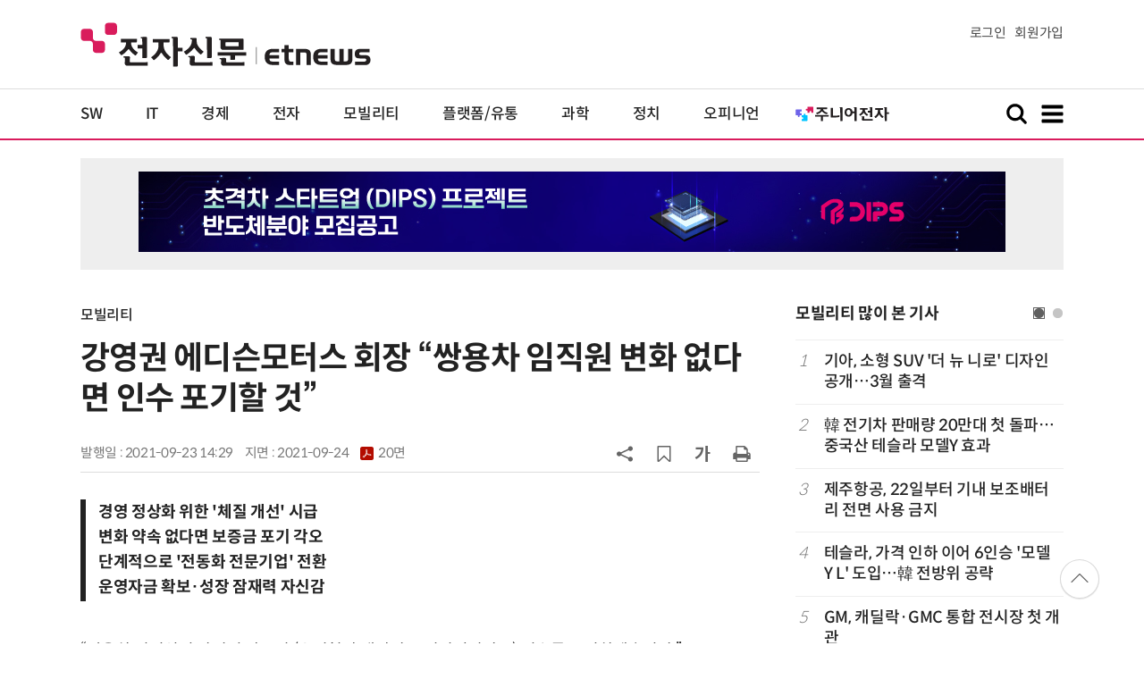

--- FILE ---
content_type: text/html; charset=UTF-8
request_url: https://www.etnews.com/20210923000192?mc=cp_002_00009
body_size: 52655
content:
<!DOCTYPE html>
<html lang="ko">
<head>
	<meta http-equiv="Content-Type" content="text/html; charset=UTF-8" />
	<meta name="viewport" content="width=device-width">
    <title>강영권 에디슨모터스 회장 “쌍용차 임직원 변화 없다면 인수 포기할 것” - 전자신문</title>
	<link rel="canonical" href="https://www.etnews.com/20210923000192" />
	<link rel="alternate" media="only screen and (max-width: 640px)"  href="https://m.etnews.com/20210923000192">
	<meta http-equiv="Expires" content="-1">
    <meta http-equiv="Pragma" content="no-cache">
    <meta http-equiv="Cache-Control" content="no-cache">
    <meta http-equiv="X-UA-Compatible" content="IE=edge">
	<!--[if IE]><meta http-equiv='X-UA-Compatible' content='IE=edge,chrome=1'><![endif]-->
    <meta name="robots" content="all">
    <meta name="author" content="www.etnews.com">
    <meta name="copyright" content="Copyright &copy; Electronic Times Internet. All Right Reserved.">
    <meta name="keywords" content="전자신문,전자신문인터넷,Etnews,Etnews.com,뉴스,News,속보,방송,연예,통신,SW,바이오,소재,부품,과학,전자,자동차,경제,금융,산업,정책,글로벌,리포트,동영상,배터리,쌍용차,에디슨모터스,인수,자동차,전기차">
    <meta property="fb:app_id" content="1425291491111655">
	<meta name="format-detection" content="telephone=no">
	    <meta property="og:type" content="article" />
    <meta property="og:site_name" content="미래를 보는 창 - 전자신문">
    <meta property="og:url" content="https://www.etnews.com/20210923000192?SNS=00002">
    <meta property="og:image" content="https://img.etnews.com/photonews/2109/1456781_20210923170026_086_0001.jpg" />
	<meta property="og:image:width" content="750">
    <meta property="og:image:height" content="1000">
    <meta property="og:title" content="강영권 에디슨모터스 회장 “쌍용차 임직원 변화 없다면 인수 포기할 것”">
    <meta property="og:description" content="“쌍용차 임직원이 바뀌지 않으면 (우선협상 대상자로 선정되더라도) 인수를 포기하겠습니다.” 강영권 에디슨모터스 회장이 자동차 전동화 시대를 맞아 회사 체질 개선을 통한 변화와 혁신 없이는 회사 정상화가 어...">
    <meta property="og:category" content="etc">
    <meta property="dable:image" content="https://img.etnews.com/photonews/2109/1456781_20210923142949_966i.jpg">
	<meta property="dable:item_id" content="20210923000192">
	<meta property="dable:author" content="박태준 기자">
    <meta name="twitter:card" content="summary_large_image">
    <meta name="twitter:url" content="https://www.etnews.com/20210923000192?SNS=00001">
    <meta name="twitter:site" content="@imetnews">
    <meta name="twitter:image:src" content="https://img.etnews.com/photonews/2109/1456781_20210923170026_086_0001.jpg">
    <meta name="twitter:title" content="강영권 에디슨모터스 회장 “쌍용차 임직원 변화 없다면 인수 포기할 것”">
    <meta name="twitter:domain" content="etnews.com">
    <meta name="twitter:description" content="“쌍용차 임직원이 바뀌지 않으면 (우선협상 대상자로 선정되더라도) 인수를 포기하겠습니다.” 강영권 에디슨모터스 회장이 자동차 전동화 시대를 맞아 회사 체질 개선을 통한 변화와 혁신 없이는 회사 정상화가 어...">
    <meta name="url" content="https://www.etnews.com/20210923000192">
    <meta name="title" content="강영권 에디슨모터스 회장 “쌍용차 임직원 변화 없다면 인수 포기할 것”">
    <meta name="description" content="“쌍용차 임직원이 바뀌지 않으면 (우선협상 대상자로 선정되더라도) 인수를 포기하겠습니다.” 강영권 에디슨모터스 회장이 자동차 전동화 시대를 맞아 회사 체질 개선을 통한 변화와 혁신 없이는 회사 정상화가 어...">
    <meta name="news_keywords" content="배터리,쌍용차,에디슨모터스,인수,자동차,전기차">
    <meta name="DC.date.issued" content="2021-09-23">
	<!-- aicon  추가-->
	<meta content="20210923000192" property="aicon:item_id">
    <meta property="aicon:image" content="https://img.etnews.com/photonews/2109/1456781_20210923142949_966i.jpg">
	<!-- 아이템 작성자(기자명) (필수) -->
	<meta content="박태준" property="aicon:author">
	<!-- 아이템 카테고리 -->
	<meta content="모빌리티" property="article:section"> <!-- 메인 카테고리 (필수) -->
	<!-- 아이템 작성일(ISO 8601) (필수) -->
	<meta content="2021-09-23T14:29:00+09:00" property="article:published_time"> <!-- 예(한국시간 오후 1:20) -->
	<script>var ART_CODE = "20210923000192";</script>
	<!-- Google Tag Manager -->
	<script id="et_tm_head">(function(w,d,s,l,i){w[l]=w[l]||[];w[l].push({'gtm.start':
	new Date().getTime(),event:'gtm.js'});var f=d.getElementsByTagName(s)[0],
	j=d.createElement(s),dl=l!='dataLayer'?'&l='+l:'';j.async=true;j.src=
	'https://www.googletagmanager.com/gtm.js?id='+i+dl;f.parentNode.insertBefore(j,f);
	})(window,document,'script','dataLayer','GTM-P8B2ZWL');</script>
	<!-- End Google Tag Manager -->
    <link rel="shortcut icon" href="https://img.etnews.com/2019/mobile_et/images/favicon.png" />
    <link rel="alternate" type="application/rss+xml" title="etnews.com [RSS]" href="http://rss.etnews.com/" />
	<link rel="stylesheet" type="text/css" href="https://img.etnews.com/2024/etnews/css/common.css?1769059802">
    <link rel="stylesheet" type="text/css" href="https://img.etnews.com/2024/etnews/css/view.css?1769059802"/>
    <link rel="stylesheet" type="text/css" href="https://img.etnews.com/2022/etnews/css/slick.css?1769059802"/>
	<script type="text/javascript"> var submenu_code = "";</script>
	<script type="text/javascript" src="https://img.etnews.com/2022/etnews/js/jquery-3.6.0.min.js"></script>
	<script type="text/javascript" src="https://www.etnews.com/static/js/common.js?1769059802" defer="" charset="utf-8"></script>
	<!--[if lt IE 9]>
	<script src="https://img.etnews.com/2016/etnews/js/html5shiv.js"></script>
	<![endif]-->
    <script type="text/javascript" src="https://img.etnews.com/2022/etnews/js/jquery.cookie.js"></script>
	<script type="text/javascript" src="/static/js/article.js?t=1769059802"></script>
	<script type="text/javascript" src="https://img.etnews.com/2022/etnews/js/slick.min.js"></script>
	<script type="text/javascript" src="https://compass.adop.cc/assets/js/adop/adopJ.js?v=14"></script>
	<script type="text/javascript">articleCount('20210923000192', '', '');</script>
	<script type="text/javascript">articleCount2('20210923000192', '', '', '3.15.8.221', 'Mozilla/5.0 (Macintosh; Intel Mac OS X 10_15_7) AppleWebKit/537.36 (KHTML, like Gecko) Chrome/131.0.0.0 Safari/537.36; ClaudeBot/1.0; +claudebot@anthropic.com)', '%2F20210923000192%3Fmc%3Dcp_002_00009');</script>
	<script type="text/javascript"> $(function(){ getRelated('20210923000192'); }); </script>
	<script type="text/javascript" src="//send.mci1.co.kr/delivery/js/31681456/23055687568" async></script>
	<script type="text/javascript">
		document.querySelector('meta[name=referrer]');
	</script>
	<!-- Dable 스크립트 시작 / 문의 media@dable.io -->
	<script>
	(function(d,a,b,l,e,_) { d[b]=d[b]||function(){(d[b].q=d[b].q||[]).push(arguments)};e=a.createElement(l); e.async=1;e.charset='utf-8';e.src='//static.dable.io/dist/plugin.min.js'; _=a.getElementsByTagName(l)[0];_.parentNode.insertBefore(e,_); })(window,document,'dable','script'); dable('setService', 'etnews.com'); dable('sendLogOnce'); 
	</script>
	<!-- Dable 스크립트 종료 / 문의 media@dable.io -->

</head>
<body>
	<!-- Google Tag Manager (noscript) -->
	<noscript><iframe id="et_tm_body" src="https://www.googletagmanager.com/ns.html?id=GTM-P8B2ZWL" height="0" width="0" style="display:none;visibility:hidden"></iframe></noscript>
	<!-- End Google Tag Manager (noscript) -->
	<!-- 동영상ad -->
	<script src="//ad.doorigo.co.kr/cgi-bin/PelicanC.dll?impr?pageid=0Hvd&out=copy"></script>
  <!-- 헤더 부분 : 시작 -->
	<header>
      <div class="nav_head">
        <div class="wrap">
          <h1 class="logo"><a href="https://www.etnews.com" title="전자신문"><img src="https://img.etnews.com/2024/etnews/images/logo_etnews.svg"></a></h1>
          <div class="nav_member">
            <a href="https://member.etnews.com/member/login.html?return_url=https://www.etnews.com">로그인</a><a href="https://member.etnews.com/member/join_index.html">회원가입</a>
          </div>
        </div>
      </div>
			
      <nav>
        <div class="wrap">
          <h1 class="logo_scroll"><a href="https://www.etnews.com" title="전자신문"><img src="https://img.etnews.com/2024/etnews/images/logo_et.svg"></a></h1>
		  <div class="nav_article_title" id="scroll_title"></div>
          <ul class="nav" id="scroll_nav">
            <li><a href="https://www.etnews.com/news/section.html?id1=04">SW</a></li>
            <li><a href="https://www.etnews.com/news/section.html?id1=03">IT</a></li>
            <li><a href="https://www.etnews.com/news/section.html?id1=02">경제</a></li>
            <li><a href="https://www.etnews.com/news/section.html?id1=06">전자</a></li>
            <li><a href="https://www.etnews.com/news/section.html?id1=17">모빌리티</a></li>
            <li><a href="https://www.etnews.com/news/section.html?id1=60">플랫폼/유통</a></li>
   		    <li><a href="https://www.etnews.com/news/section.html?id1=20">과학</a></li>
            <li><a href="https://www.etnews.com/news/section.html?id1=22">정치</a></li>
            <li><a href="https://www.etnews.com/news/opinion.html">오피니언</a></li>
			<li class="outlink"><a href="https://jr.etnews.com/" target="_blank"><img src="https://img.etnews.com/2024/junior/images/logo_jr_menu.svg"></a></li>
          </ul>
          <div class="search_and_fullmenu">
            <div class="fullmenu_button">
              <a href="javascript:void(0)" class="search_show" id="search_show">
                <img class="search_btn search_show" src="https://img.etnews.com/2024/etnews/images/search.svg" alt="검색창 열기">
              </a>
              <a href="javascript:void(0)" class="search_hide" id="search_hide">
                <img class="close_btn2 search_hide" src="https://img.etnews.com/2024/etnews/images/remove.svg" alt="전체 메뉴 닫기">
              </a>
            </div>

            <div class="fullmenu_button">
              <a href="javascript:void(0)" class="menu_show" id="menu_show">
                <img class="fullmenu_btn menu_show" src="https://img.etnews.com/2024/etnews/images/reorder.svg" alt="전체 메뉴 열기">
              </a>
              <a href="javascript:void(0)" class="menu_hide" id="menu_hide">
                <img class="close_btn menu_hide" src="https://img.etnews.com/2024/etnews/images/remove.svg" alt="전체 메뉴 닫기">
              </a>
            </div>

          </div>
        </div>
      </nav>

      <!-- 검색박스 -->
      <section class="search_wrap">
        <div class="searchbox">
          <form action="https://search.etnews.com/etnews/search.html" method="get">
            <input type="search" required="" class="searchbox-input" name="kwd" id="search_kwd" placeholder="검색어를 입력하세요">
            <input type="submit" value="" class="searchbox-submit">
          </form>
        </div>
      </section>
      <!-- //검색박스 -->

      <!-- 전체메뉴박스 -->
      <section class="fullmenu_wrap">
        <nav class="fullmenu_nav">
          <div class="fullmenu">
			<ul>
				<li class="title"><a href="https://news.etnews.com" target="_blank">뉴스</a></li>
			    <li><a href="https://www.etnews.com/news/section.html">속보</a></li>
			    <li><a href="https://www.etnews.com/news/section.html?id1=04">SW</a></li>
			    <li><a href="https://www.etnews.com/news/section.html?id1=03">IT</a></li>
			    <li><a href="https://www.etnews.com/news/section.html?id1=02">경제</a></li>
			    <li><a href="https://www.etnews.com/news/section.html?id1=06">전자</a></li>
			    <li><a href="https://www.etnews.com/news/section.html?id1=17">모빌리티</a></li>
			    <li><a href="https://www.etnews.com/news/section.html?id1=60">플랫폼/유통</a></li>
			    <li><a href="https://www.etnews.com/news/section.html?id1=20">과학</a></li>
			</ul>
			<ul>
				<li class="title">&nbsp;</li>
			    <li><a href="https://www.etnews.com/news/section.html?id1=22">정치</a></li>
			    <li><a href="https://www.etnews.com/news/opinion.html">오피니언</a></li>
			    <li><a href="https://www.etnews.com/news/section.html?id1=12">국제</a></li>
			    <li><a href="https://www.etnews.com/news/section.html?id1=25">전국</a></li>
			    <li><a href="https://www.etnews.com/news/section.html?id1=15">스포츠</a></li>
			    <li><a href="https://www.etnews.com/news/series.html?id=1">특집</a></li>
			    <li><a href="https://www.etnews.com/news/series.html?id=3">연재</a></li>
			</ul>
			<ul>
				<li class="title">라이프</li>
				<li><a href="https://www.etnews.com/news/section.html?id1=09&id2=091">연예</a></li>
				<li><a href="https://www.etnews.com/news/section.html?id1=09&id2=996">포토</a></li>
				<li><a href="https://www.etnews.com/news/section.html?id1=09&id2=096">공연전시</a></li>
				<li><a href="https://www.etnews.com/news/section.html?id1=09&id2=992">생활문화</a></li>
				<li><a href="https://www.etnews.com/news/section.html?id1=09&id2=093">여행/레저</a></li>
			</ul>
			<ul>
				<li class="title">비주얼IT</li>
				<li><a href="https://www.etnews.com/news/issue_analysis.html">이슈플러스</a></li>
				<li><a href="https://www.etnews.com/news/aistudio.html">AI 스튜디오</a></li>
				<li><a href="https://www.etnews.com/news/etstudio.html">Hot 영상</a></li>
				<li><a href="https://www.etnews.com/news/photonews.html">뷰포인트</a></li>
				<li><a href="https://www.etnews.com/stats/list_stats.html">인포그래픽</a></li>
			</ul>
			<ul>
				<li class="title">부가서비스</li>
				<li><a href="https://conference.etnews.com/" target="_blank">Conference</a></li>
				<li><a href="https://www.allshowtv.com/" target="_blank">allshowTV</a></li>
				<li><a href="https://www.etnews.com/ict" target="_blank">시사용어</a></li>
				<li><a href="https://pdf.etnews.com/" target="_blank">PDF서비스</a></li>
			</ul>
			<ul class="scrap_menu_ul">
				<li class="title">서비스안내</li>
				<li><a href="https://info.etnews.com/sub_2_1.html" target="_blank" title="새창으로">신문구독신청</a></li>
				<li><a href="https://info.etnews.com/sub_2_2.html">콘텐츠구매</a></li>
				<li><a href="http://leadersedition.etnews.com/intro/info.aspx" target="_blank" title="새창으로">초판서비스</a></li>
				<li class="title">회원서비스</li>
				<li><a href="https://www.etnews.com/pages/bookmark.html" title="내 스크랩으로 이동">내 스크랩</a></li>
			</ul>
			<ul>
				<li class="title">이용안내</li>
			    <li><a href="https://info.etnews.com/sub_3_1_1.html" target="_blank">지면광고안내</a></li>
			    <li><a href="https://info.etnews.com/sub_3_2.html" target="_blank">행사문의</a></li>
			    <li><a href="https://info.etnews.com/sub_3_3.html" target="_blank">통합마케팅 상품 안내</a></li>
			    <li><a href="https://info.etnews.com/sub_3_4.html" target="_blank">이용약관</a></li>
			    <li><a href="https://info.etnews.com/sub_3_5.html" target="_blank">개인정보취급방침</a></li>
			    <li><a href="https://info.etnews.com/sub_3_6.html" target="_blank">고충처리</a></li>
			</ul>
			<ul>
				<li class="title">회사소개</li>
			    <li><a href="https://info.etnews.com/sub_1_1_1.html" target="_blank">전자신문</a></li>
			    <li><a href="https://info.etnews.com/sub_1_2.html" target="_blank">전자신문인터넷</a></li>
			    <li><a href="https://info.etnews.com/sub_1_3_2.html" target="_blank">연혁</a></li>
			    <li><a href="https://info.etnews.com/sub_1_4.html" target="_blank">CI소개</a></li>
			    <li><a href="https://info.etnews.com/sub_1_5.html" target="_blank">회사위치</a></li>
			</ul>          </div>
        </nav>
      </section>
       <!-- //전체메뉴박스 -->
	  <div class="progress-container">
		<div class="progress-bar" id="pageBar"></div>
	  </div>
    </header>
  <!-- 헤더 부분 : 끝 -->
  <!-- 여기부터 콘텐츠 부분 1213-->
	<div class="ad_article_top_full">
			<iframe width="970" height="90" src="https://www.etnews.com/tools/refresh_script.html?duration=30&src=%2F%2Fyellow.contentsfeed.com%2FRealMedia%2Fads%2Fadstream_jx.ads%2Fetnews.com%2Fdetail%40Top2" scrolling="no"></iframe>
	</div>
  <main>
    <div class="wrap flex">

      <!-- col_left -->
      <div class="col_left">
        <article itemtype="http://schema.org/Article">
          <div class="article_header" >
            <div class="breadcrumb">
              <a href="/news/section.html?id1=17">모빌리티</a>					</div>
            <h2 id="article_title_h2" itemtype="headline">강영권 에디슨모터스 회장 “쌍용차 임직원 변화 없다면 인수 포기할 것”</h2>
            <div class="timewrap">
              <div class="time">
                <time>발행일 : 2021-09-23 14:29</time>
				<time>지면 : <a href="https://pdf.etnews.com/pdf_today.html?ymd=20210924#p20" title="2021-09-24자 PDF 보기" target="_blank">2021-09-24 <span>20면</span></a></time>
              </div>
              <!-- acc_nav -->
              <div class="acc_nav">
                <div class="acc_nav_btn btn_sns">
                  <img src="https://img.etnews.com/2024/etnews/images/share.svg">
                </div>

                <!-- dropdown::SNS -->
                <div class="dropdown" id="bt_share_sns">
                  <strong>공유하기</strong>
				  <button class="dropdown_close"><img src="https://img.etnews.com/2024/etnews/images/remove_thin.svg"></button>
				  <a href="javascript:void(0);" onclick="window.open('https://www.facebook.com/sharer.php?u=https%3A%2F%2Fwww.etnews.com%2F20210923000192%3FSNS%3D00002','fbwin','width=1000,height=500'); return false;" title="페이스북 공유하기">
                    <span><img src="https://img.etnews.com/2024/etnews/images/sns_facebook.svg"></span>
                    <p>페이스북</p>
                  </a>
                  <a href="https://www.etnews.com/tools/redirect_sns.html?p=twitter&pos=2&url=https%3A%2F%2Fwww.etnews.com%2F20210923000192%3FSNS%3D00001&text=%EA%B0%95%EC%98%81%EA%B6%8C+%EC%97%90%EB%94%94%EC%8A%A8%EB%AA%A8%ED%84%B0%EC%8A%A4+%ED%9A%8C%EC%9E%A5+%E2%80%9C%EC%8C%8D%EC%9A%A9%EC%B0%A8+%EC%9E%84%EC%A7%81%EC%9B%90+%EB%B3%80%ED%99%94+%EC%97%86%EB%8B%A4%EB%A9%B4+%EC%9D%B8%EC%88%98+%ED%8F%AC%EA%B8%B0%ED%95%A0+%EA%B2%83%E2%80%9D"  title="X 공유하기" class="share_twitter" target="_blank">
                    <span><img src="https://img.etnews.com/2024/etnews/images/sns_x.svg"></span>
                    <p>X(트위터)</p>
                  </a>
                  <a href="javascript:void(0);" onclick="login_chk('https://www.etnews.com/20210923000192')" title="메일 보내기">
                    <span><img src="https://img.etnews.com/2024/etnews/images/sns_email.svg"></span>
                    <p>메일</p>
                  </a>
                  <a href="javascript:void(0);" title="URL 복사하기" id="btn_url_copy">
                    <span><img src="https://img.etnews.com/2024/etnews/images/sns_url.svg"></span>
                    <p>URL 복사</p>
                  </a>
				  <input type="hidden" name="copy_article_url" id="cp_url" value="https://www.etnews.com/20210923000192">
                </div>
                 <!-- //dropdown::SNS -->

                <div class="acc_nav_btn"><button class="btn_bookmark" data-id="20210923000192" title="스크랩"><img src="https://img.etnews.com/2024/etnews/images/bookmark.svg"></button></div>
                <div class="acc_nav_btn btn_ga">
                  <img src="https://img.etnews.com/2024/etnews/images/ga.svg">
                </div>
                 <!-- dropdown::글자크기 -->
                <div class="dropdown" id="bt_font_size">
                  <strong>글자크기 설정</strong>
				  <button class="dropdown_close"><img src="https://img.etnews.com/2024/etnews/images/remove_thin.svg"></button>
                  <a href="javascript:void(0);" onclick="changeFontSize('dec'); return false;" title="글자 작게" class="fs_small">
                    <span>가</span>
                    <p>작게</p>
                  </a>
				  <a href="javascript:void(0);" onclick="changeFontSize('default'); return false;" title="글자 보통" class="fs_default">
				    <span>가</span>
				    <p>보통</p>
				  </a>
                  <a href="javascript:void(0);" onclick="changeFontSize('inc'); return false;" title="글자 크게" class="fs_big">
                    <span>가</span>
                    <p>크게</p>
                  </a>
                </div>
                <!-- //dropdown::글자크기 -->

                <div class="acc_nav_btn"><a href="javascript:void(0);" onclick="print()" title="인쇄하기" class="news_print"><img src="https://img.etnews.com/2024/etnews/images/print.svg"></a></div>
              </div>
              <!-- //acc_nav -->
            </div>
          </div>

		  <h3>경영 정상화 위한 '체질 개선' 시급<br>변화 약속 없다면 보증금 포기 각오<br>단계적으로 '전동화 전문기업' 전환<br>운영자금 확보·성장 잠재력 자신감</h3>
          <div class="article_body " itemprop="articleBody" id="articleBody">
<p>&ldquo;쌍용차 임직원이 바뀌지 않으면 (우선협상 대상자로 선정되더라도) 인수를 포기하겠습니다.&rdquo;<br />
<br />
강영권 에디슨모터스 회장이 자동차 전동화 시대를 맞아 회사 체질 개선을 통한 변화와 혁신 없이는 회사 정상화가 어렵다는 의미를 강조한 발언이다.<br />
<br />
강 회장은 쌍용자동차 최종 입찰에 참여한 세 개 컨소시엄 중 유력한 후보로 꼽히는 에디슨모터스 컨소시엄을 주도하고 있다.
</p>
<figure class="article_image"><a href="/tools/image_popup.html?v=[base64]" border="0" target="_blank" alt="새창 이미지확대보기"><img  src="https://img.etnews.com/photonews/2109/1456781_20210923170026_086_0001.jpg" alt="강영권 에디슨모터스 회장 “쌍용차 임직원 변화 없다면 인수 포기할 것”" style="cursor:pointer;" itemprop="image" /></a></figure>
<p>그는 &ldquo;전동화 시대에 따라 쌍용차 정상화를 위해선 임직원 체질 개선이 가장 시급하다&rdquo;며 &ldquo;임직원의 이런 약속이 없다면 우선협상자로 선정되더라도 의향서 제출 당시 냈던 보증금(30억 원)까지 포기하겠다&rdquo;고 밝혔다.<br />
<br />
전통 자동차 제조업에서 벗어나 미래 모빌리티 기업으로의 변화와 혁신을 위해 임직원의 개선 의지가 무엇보다 중요하다는 의미다.<br />
<br />
일부에서 제기된 향후 에디슨모터스 컨소시엄 자금력과 쌍용차 정상화 방안에 대해서는 강한 자신감을 드러냈다.<br />
<br />
강 회장은 &ldquo;최근 대형 사모펀드인 KCGI와 키스톤PE를 재무적 투자자(FI)로 끌어냈고, 개인투자자 등으로부터 2700억원도 확보했다&rdquo;며 &ldquo;쎄미시스코 유상증자와 전환사채(CB) 발행 등을 통해 추가로 약 2500억원을 마련하고, FI에서 4000억원가량을 투자받아 운영자금을 마련할 예정&rdquo;이라고 말했다.<br />
<br />
인수 이후 유상증자 등을 통해 조달된 자금 등을 향후 5년 동안 쌍용차에 매년 2000억~3000억원씩 투입하면서 5년 내 이익구조를 만들겠다는 각오다.<br />
<br />
인수 초기에는 기존 내연기관차를 판매하면서 단계적으로 하이브리드(HEV)와 배터리전기차(BEV)를 출시하면서 전동화 전문기업으로 전환하겠다는 전략이다. 그는 주력 차종으로 스포츠유틸리티차량(SUV)형 전기차와 체어맨급 중대형 승용 전기차를 꼽았다. 여기에 에디슨모터스 주요 수익원인 전기버스도 대량 생산을 통해 가격경쟁력을 확보하겠다고 자신했다.<br />
<br />
강 회장은 &ldquo;승용이나 SUV 전기차 개발&middot;생산을 위해 생산시설을 구축하고 각종 인증 절차와 테스트 등을 거치면 5년 이상 시간이 걸리지만, 쌍용차를 인수하면 시간과 비용을 크게 줄일 수 있다&rdquo;며 &ldquo;다만 쌍용차 손실이 늘어나고 공익채권이나 회생채권 등 채무가 자꾸 불어나는 건 걱정&rdquo;이라고 말했다.<br />
<br />
이어 &ldquo;배터리나 모터 제어기술 등 에디슨모터스 전기차 기술과 쌍용차의 대량 생산&middot;품질 경쟁력이 만나면 짧은 시간 내 시너지를 낼 것&rdquo;이라고 강조했다.<br />
<br />
에디슨모터스는 국내 최초로 전기버스를 개발&middot;생산해 판매 중이다. 올해 말 전기버스 누적 판매량 900대 돌파를 앞둔 국내 선두 업체다.<br />
<br />
쌍용차 인수전의 주요 이슈 중 하나인 고용 승계에 대한 계획도 밝혔다.<br />
<br />
강 회장은 &ldquo;인력 구조조정 없이 인수를 추진할 예정&rdquo;이라며 &ldquo;오히려 장기적으로는 지금보다 더 많은 인력이 필요하게 될 것&rdquo;이라고 말했다.<br />
<br />
이어 &ldquo;쌍용차가 회생하려면 현재 연간 10만대 정도 생산량을 적어도 18만대 이상으로 올려야 한다&rdquo;며 &ldquo;인수 후 내연기관차, 하이브리드차, 전기차를 동시에 생산하면 최대 30만대까지 생산량을 늘릴 수 있다고 본다&rdquo;고 덧붙였다.<br />
<br />
쌍용차 인수에 대한 사업적 위험부담에 대해서도 강한 자신감을 드러냈다.<br />
<br />
강 회장은 &ldquo;쌍용차 인수가 위험부담이 크다고 조언하는 사람이 적지 않는데, 이는 과거 쌍용차를 인수한 업체들이 회사 정상화보다는 기술이나 자산에 더 관심이 많았기 때문&rdquo;이라고 강조했다.<br />
<br />
<span id='newsroom_etview_promotion' class='ad_newsroom1234'></span>그는 &ldquo;여섯 번이나 주인이 바뀐 쌍용차에 대해 대부분 부정적으로 이야기하지만 오히려 잠재력과 가능성이 크다고 해석할 수도 있다&rdquo;며 &ldquo;테슬라나 폭스바겐&middot;토요타&middot;GM 등 세계적 회사와 당당히 경쟁할 수 있는 회사로 만들겠다&rdquo;고 말했다.<br />
<br />
박태준기자 gaius@etnews.com
</p>

		  </div>

            <!-- 해시태그 -->
            <div class="hashtag">
<a href="/news/tag_list.html?id=286">배터리</a><a href="/news/tag_list.html?id=1651">쌍용차</a><a href="/news/tag_list.html?id=206099">에디슨모터스</a><a href="/news/tag_list.html?id=2151">인수</a><a href="/news/tag_list.html?id=154">자동차</a><a href="/news/tag_list.html?id=282">전기차</a>            </div>
            <!-- //해시태그 -->
			<!--- 연관기사  -->
			<div id="layerRelated"></div>
			<!--- //연관기사 -->
        </article>

		<div id="AnyMindavs" style="padding-bottom:40px;"></div>
		<div class="ad_text">
			<ul class="related_news">
				<li><script type="text/javascript" src="https://yellow.contentsfeed.com/RealMedia/ads/adstream_jx.ads/etnews.com/HotContents@x01" ></script></li>
				<li><script type="text/javascript" src="https://yellow.contentsfeed.com/RealMedia/ads/adstream_jx.ads/etnews.com/HotContents@x02" ></script></li>
				<li><script type="text/javascript" src="https://yellow.contentsfeed.com/RealMedia/ads/adstream_jx.ads/etnews.com/HotContents@x03" ></script></li>
			</ul>
		</div>		<div class="ad_300x250">
			<script src="https://media.adpnut.com/cgi-bin/PelicanC.dll?impr?pageid=01kr&out=script"></script>
		</div>
		<div class="ad_300x250">
			<script src="https://media.adpnut.com/cgi-bin/PelicanC.dll?impr?pageid=01kq&out=script"></script>
		</div>
		<!-- 컨퍼런스 광고 2줄-->
		<div class="ad_text">
			<ul >
				<li><script type="text/javascript" src="https://yellow.contentsfeed.com/RealMedia/ads/adstream_jx.ads/etnews.com/detail@x60" ></script></li>
				<li><script type="text/javascript" src="https://yellow.contentsfeed.com/RealMedia/ads/adstream_jx.ads/etnews.com/detail@x61" ></script></li>
			</ul>
		</div>
		<!-- 컨퍼런스 광고 2줄-->
	<div class="clearfix" id="banner_hns"><!-- HNS 에이치엔에스커뮤니케이션-->
		<div class="ad_300x250">		
			<ins class='adsbyadop' _adop_zon = '9cada4ff-ac10-408d-9ee4-9d3c47214b37' _adop_type = 're' style='display:inline-block;width:300px;height:250px;' _page_url=''></ins>
		</div>
		<div class="ad_300x250">
			<ins class='adsbyadop' _adop_zon = '2782b303-7d46-4f62-bf1c-d8194d4d9ad2' _adop_type = 're' style='display:inline-block;width:300px;height:250px;' _page_url=''></ins>
		</div>
	</div>		<script src="//ad.doorigo.co.kr/cgi-bin/PelicanC.dll?impr?pageid=0F2V&out=script"></script>	<div class="clearfix" style="margin-top:40px">
		<div class="ad_300x250">
			<iframe width="300" height="250" src="//ad.ad4989.co.kr/cgi-bin/PelicanC.dll?impr?pageid=0GTY&out=iframe" allowTransparency = "true" marginwidth="0" marginheight="0" hspace="0" vspace="0" frameborder="0" scrolling="no" sandbox="allow-same-origin allow-scripts allow-forms allow-top-navigation allow-popups allow-modals allow-top-navigation-by-user-activation allow-popups-to-escape-sandbox"></iframe>
		</div>
		<div class="ad_300x250">
			<iframe width="300" height="250" src="//ad.ad4989.co.kr/cgi-bin/PelicanC.dll?impr?pageid=0GTZ&out=iframe" allowTransparency = "true" marginwidth="0" marginheight="0" hspace="0" vspace="0" frameborder="0" scrolling="no" sandbox="allow-same-origin allow-scripts allow-forms allow-top-navigation allow-popups allow-modals allow-top-navigation-by-user-activation allow-popups-to-escape-sandbox"></iframe>
		</div>
	</div>
	  <!-- 전자신문 댓글시스템 가져오기-->

	  </div>
      <!-- //col_left -->
      <!-- //aside_wrap -->
      <div class="aside_wrap">

        <!-- topnews -->
        <aside class="topnews">
          <h3>모빌리티 많이 본 기사</h3>
          <!-- slider -->
          <div class="slider">
            <ul class="single-item" id="topnews">
              <li class="active">
                <ol>
                  <li><i>1</i><a href="https://www.etnews.com/20260120000126">기아, 소형 SUV '더 뉴 니로' 디자인 공개…3월 출격</a></li>
                  <li><i>2</i><a href="https://www.etnews.com/20260120000341">韓 전기차 판매량 20만대 첫 돌파…중국산 테슬라 모델Y 효과</a></li>
                  <li><i>3</i><a href="https://www.etnews.com/20260121000132">제주항공, 22일부터 기내 보조배터리 전면 사용 금지</a></li>
                  <li><i>4</i><a href="https://www.etnews.com/20260121000199">테슬라, 가격 인하 이어 6인승 '모델 Y L' 도입…韓 전방위 공략</a></li>
                  <li><i>5</i><a href="https://www.etnews.com/20260119000114">GM, 캐딜락·GMC 통합 전시장 첫 개관</a></li>
                </ol>
              </li>
              <li class="active">
                <ol>                  <li><i>6</i><a href="https://www.etnews.com/20260119000276">[이슈플러스]中  플러그인 하이브리드차(PHEV), 韓 공략</a></li>
                  <li><i>7</i><a href="https://www.etnews.com/20260121000084">현대차 팰리세이드, 닛산·루시드 제치고 '북미 올해의 차' 수상</a></li>
                  <li><i>8</i><a href="https://www.etnews.com/20260121000348">박민우 현대차 사장 “테슬라와 경쟁치열…AVP·포티투닷 '원팀' 대응”</a></li>
                  <li><i>9</i><a href="https://www.etnews.com/20260119000290">수입차 '고환율·전기차 가격 경쟁' 이중고</a></li>
                  <li><i>10</i><a href="https://www.etnews.com/20260120000392">[경기 시·군 리더의 힘]이동환 고양시장 “베드타운 넘어 자족경제도시로 대전환”</a></li>
                </ol>
              </li>
              
            </ul>
            <script type="text/javascript">
              $(document).ready(function(){ $('#topnews').slick({	arrows:false,dots: true, autoplay: false, infinite: true, autoplaySpeed:5000, cssEase: 'linear'});});
            </script>
          </div>
          <!-- //slider -->
        </aside>
        <!-- //topnews -->
			<!-- 주요행사 -->
            <aside class="event">
              <h3><a href="https://conference.etnews.com" target="_blank">주요 행사 <span class="more_gt">&#10095;</span></a></h3>
              <!-- slider -->
              <div class="slider">
                <ul class="single-item" id="event">
                  <li class="active">
                    <a href="https://conference.etnews.com/conf_info.html?uid=463" target="_blank">
                      <figure>
                        <img src="https://img.etnews.com/photo_main/conference/2026/01/02/cms_conference_list_02175836119262.jpg" alt="주요행사 이미지">
                      </figure>
                      <div class="text">
                        <strong>AX 전략기술 ‘AI 네이티브 개발 플랫폼’ 도입 가이드</strong>
                      </div>
                    </a>
                  </li>
                  <li class="active">
                    <a href="https://conference.etnews.com/conf_info.html?uid=465" target="_blank">
                      <figure>
                        <img src="https://img.etnews.com/photo_main/conference/2026/01/02/cms_conference_list_02175845274104.jpg" alt="주요행사 이미지">
                      </figure>
                      <div class="text">
                        <strong>디자인 몰라도 OK! `AI 피그마`로 웹/앱 기획·제작 1-day 워크숍</strong>
                      </div>
                    </a>
                  </li>
                  <li class="active">
                    <a href="https://conference.etnews.com/conf_info.html?uid=462" target="_blank">
                      <figure>
                        <img src="https://img.etnews.com/photo_main/conference/2026/01/02/cms_conference_list_02175824054847.jpg" alt="주요행사 이미지">
                      </figure>
                      <div class="text">
                        <strong>바이브 코딩으로 익히는 파이썬 업무 자동화 with Cursor</strong>
                      </div>
                    </a>
                  </li>
                  <li class="active">
                    <a href="https://conference.etnews.com/conf_info.html?uid=464" target="_blank">
                      <figure>
                        <img src="https://img.etnews.com/photo_main/conference/2025/12/23/cms_conference_list_23171654263281.jpg" alt="주요행사 이미지">
                      </figure>
                      <div class="text">
                        <strong>`n8n`, 나의 첫 번째 AI 자동화 파트너 - 칼퇴 가능한 노코드 업무 자동화 실전 워크숍</strong>
                      </div>
                    </a>
                  </li>
                  <li class="active">
                    <a href="https://conference.etnews.com/conf_info.html?uid=469" target="_blank">
                      <figure>
                        <img src="https://img.etnews.com/photo_main/conference/2026/01/19/cms_conference_list_19094805542095.jpg" alt="주요행사 이미지">
                      </figure>
                      <div class="text">
                        <strong>AI 커머스 아키텍처 컨퍼런스 2026</strong>
                      </div>
                    </a>
                  </li>
                  <li class="active">
                    <a href="https://www.sek.co.kr/2026/security" target="_blank">
                      <figure>
                        <img src="https://img.etnews.com/photo_main/conference/2026/01/19/cms_conference_list_19152849641056.png" alt="주요행사 이미지">
                      </figure>
                      <div class="text">
                        <strong>시큐리티 메가비전 2026(Security MEGAVISION 2026</strong>
                      </div>
                    </a>
                  </li>
                  <li class="active">
                    <a href="https://conference.etnews.com/conf_info.html?uid=466" target="_blank">
                      <figure>
                        <img src="https://img.etnews.com/photo_main/conference/2026/01/02/cms_conference_list_02172437348063.jpg" alt="주요행사 이미지">
                      </figure>
                      <div class="text">
                        <strong>노코드 Dify와 MCP로 구현하는 AI 에이전트 업무 자동화 1-day 워크숍</strong>
                      </div>
                    </a>
                  </li>
                  <li class="active">
                    <a href="https://conference.etnews.com/conf_info.html?uid=467" target="_blank">
                      <figure>
                        <img src="https://img.etnews.com/photo_main/conference/2026/01/07/cms_conference_list_07101818869195.jpg" alt="주요행사 이미지">
                      </figure>
                      <div class="text">
                        <strong>코딩 몰라도 OK! ‘바이브 코딩’으로 웹/앱 제작 워크숍(초급반/중급반) with Cursor + n8n</strong>
                      </div>
                    </a>
                  </li>
                </ul>
                <script type="text/javascript">
                  $(document).ready(function(){ $('#event').slick({	arrows:false,dots: true, autoplay: true, infinite: true, autoplaySpeed:5000, cssEase: 'linear'});});
                </script>
              </div>
              <!-- //slider -->
              
            </aside>

            <!-- //주요행사 -->

        <!-- 비즈플러스 -->
        <aside class="mostview">
          <h3>BIZPLUS</h3>
          <ul class="text_list">
            
			<li>
              <div class="text">
                <strong><a href="https://www.etnews.com/20260119000054">AI가 결정권을 갖는 시대, 기업의 생존전략은?… 'AI 커머스 아키텍처 컨퍼런스 2026' 2월 4일 개최</a></strong>
              </div>
            </li>
            
			<li>
              <div class="text">
                <strong><a href="https://www.etnews.com/20260114000374">“바이브 코딩으로 익히는 파이썬 업무 자동화 with Cursor” 1월 30일 개최</a></strong>
              </div>
            </li>
            
			<li>
              <div class="text">
                <strong><a href="https://www.etnews.com/20260114000372">“'AI 피그마'로 웹/앱 기획·제작 1-day 워크숍” 1월 28일 개최</a></strong>
              </div>
            </li>
            
			<li>
              <div class="text">
                <strong><a href="https://www.etnews.com/20260112000155">“2026 무라타 로보틱스 웨비나 : Sensing & Movement Redefined” 1월 30일 생방송</a></strong>
              </div>
            </li>
            
			<li>
              <div class="text">
                <strong><a href="https://www.etnews.com/20260112000153">[올쇼TV] DC-DC 컨버터의 주변회로 설계 (제1편) 1월 27일 생방송</a></strong>
              </div>
            </li>
		  </ul>
        </aside>
        <!-- //비즈플러스 -->
	  <aside class="ad_300x600">
		<iframe width="300" height="600" src="https://www.etnews.com/tools/refresh_script.html?refresh=true&amp;src=%2F%2Fyellow.contentsfeed.com%2FRealMedia%2Fads%2Fadstream_jx.ads%2Fetnews.com%2Fdetail%40Right2" frameborder="0" marginwidth="0" marginheight="0" scrolling="no"></iframe>
      </aside>
             <!-- HOT영상2 -->
            <aside class="shortform2">
              <h3><a href="https://www.etnews.com/news/etstudio.html">HOT 영상 <span class="more_gt">&#10095;</span></a></h3>
              <!-- slider -->
              <div class="slider">
                <ul class="single-item" id="shortform2">
                  <li class="active">
                    <a href="https://www.etnews.com/20260121000305">
                      <figure>
                        <img src="https://img.etnews.com/news/article/2026/01/21/news-p.v1.20260121.4d5d1129b36d411288d9497bc0a0cbe7_T1.png" alt="주요행사 이미지">
                      </figure>
                      <div class="text">
                        <strong>드론 최고 속도 또 경신… 600km대 기록 등장</strong>
                      </div>
                    </a>
                  </li>
                  <li class="active">
                    <a href="https://www.etnews.com/20260121000359">
                      <figure>
                        <img src="https://img.etnews.com/news/article/2026/01/21/news-p.v1.20260121.847f124c52094fe889c018c839928989_T1.jpg" alt="주요행사 이미지">
                      </figure>
                      <div class="text">
                        <strong>신의 마지막 경고?…호날두 동상에 불 지르고 춤춘 남성</strong>
                      </div>
                    </a>
                  </li>
                  <li class="active">
                    <a href="https://www.etnews.com/20260120000382">
                      <figure>
                        <img src="https://img.etnews.com/news/article/2026/01/21/news-p.v1.20260121.acdc20edd1e746b5981025d63ad08c53_T1.jpg" alt="주요행사 이미지">
                      </figure>
                      <div class="text">
                        <strong>'맨발'로 유럽 횡단 중인 아일랜드 남성…6천km 걸었다</strong>
                      </div>
                    </a>
                  </li>
                  <li class="active">
                    <a href="https://www.etnews.com/20260120000388">
                      <figure>
                        <img src="https://img.etnews.com/news/article/2026/01/20/news-p.v1.20260120.908a20f982864b49ada6c24e7b91cb95_T1.jpg" alt="주요행사 이미지">
                      </figure>
                      <div class="text">
                        <strong>항공기도 이제 로봇이 만든다? 中 휴머노이드, 생산라인 첫 투입</strong>
                      </div>
                    </a>
                  </li>
                </ul>
                <script type="text/javascript">
                  $(document).ready(function(){ $('#shortform2').slick({	arrows:false,dots: true, autoplay: true, infinite: true, autoplaySpeed:5000, cssEase: 'linear'});});
                </script>
              </div>
              <!-- //slider -->
            </aside>
            <!-- //HOT영상2 -->

		<aside class="ad_300x250">
			<ins class="adsbyaiinad" data-aiinad-inv="23086344105"></ins>
		</aside>
		<aside class="ad_300x250" id="banner_hns_right">
			<ins class='adsbyadop' _adop_zon = 'f353bfb7-8001-4beb-b894-d382d723c423' _adop_type = 're' style='display:inline-block;width:300px;height:250px;' _page_url=''></ins>
		</aside>
		<aside class="ad_300x250">
			<!-- Begin Dable 우측_리스트 / For inquiries, visit http://dable.io -->
			<div id="dablewidget_V7KBO3bo" data-widget_id="V7KBO3bo">
			<script>
			(function(d,a,b,l,e,_) {
			if(d[b]&&d[b].q)return;d[b]=function(){(d[b].q=d[b].q||[]).push(arguments)};e=a.createElement(l);
			e.async=1;e.charset='utf-8';e.src='//static.dable.io/dist/plugin.min.js';
			_=a.getElementsByTagName(l)[0];_.parentNode.insertBefore(e,_);
			})(window,document,'dable','script');
			dable('setService', 'etnews.com');
			dable('sendLogOnce');
			dable('renderWidget', 'dablewidget_V7KBO3bo');
			</script>
			</div>
			<!-- End 우측_리스트 / For inquiries, visit http://dable.io -->
		</aside>
<br>
<br>
		<aside class="ad_300x250"><!-- 애드바인 230524-->
			<iframe src="//tracker.adbinead.com/other/etnews_rightmiddle2.html" width="300" height="250" frameborder="0" marginwidth="0" marginheight="0" scrolling="no" vspace="0" hspace="0" allowtransparency="true" style="margin: 0px; padding: 0px; border: currentColor; border-image: none; width: 300px; height: 250px; visibility: visible; position: relative; background-color: transparent;"></iframe>
		</aside>
      </div>
      <!-- //aside_wrap -->
    </div>
	<!-- wrap flex end -->

  </main>

	<!-- 푸터 영역 -->
    <footer>
      <div class="wrap">
        <div class="fullmenu">
			<ul>
				<li class="title"><a href="https://news.etnews.com" target="_blank">뉴스</a></li>
			    <li><a href="https://www.etnews.com/news/section.html">속보</a></li>
			    <li><a href="https://www.etnews.com/news/section.html?id1=04">SW</a></li>
			    <li><a href="https://www.etnews.com/news/section.html?id1=03">IT</a></li>
			    <li><a href="https://www.etnews.com/news/section.html?id1=02">경제</a></li>
			    <li><a href="https://www.etnews.com/news/section.html?id1=06">전자</a></li>
			    <li><a href="https://www.etnews.com/news/section.html?id1=17">모빌리티</a></li>
			    <li><a href="https://www.etnews.com/news/section.html?id1=60">플랫폼/유통</a></li>
			    <li><a href="https://www.etnews.com/news/section.html?id1=20">과학</a></li>
			</ul>
			<ul>
				<li class="title">&nbsp;</li>
			    <li><a href="https://www.etnews.com/news/section.html?id1=22">정치</a></li>
			    <li><a href="https://www.etnews.com/news/opinion.html">오피니언</a></li>
			    <li><a href="https://www.etnews.com/news/section.html?id1=12">국제</a></li>
			    <li><a href="https://www.etnews.com/news/section.html?id1=25">전국</a></li>
			    <li><a href="https://www.etnews.com/news/section.html?id1=15">스포츠</a></li>
			    <li><a href="https://www.etnews.com/news/series.html?id=1">특집</a></li>
			    <li><a href="https://www.etnews.com/news/series.html?id=3">연재</a></li>
			</ul>
			<ul>
				<li class="title">라이프</li>
				<li><a href="https://www.etnews.com/news/section.html?id1=09&id2=091">연예</a></li>
				<li><a href="https://www.etnews.com/news/section.html?id1=09&id2=996">포토</a></li>
				<li><a href="https://www.etnews.com/news/section.html?id1=09&id2=096">공연전시</a></li>
				<li><a href="https://www.etnews.com/news/section.html?id1=09&id2=992">생활문화</a></li>
				<li><a href="https://www.etnews.com/news/section.html?id1=09&id2=093">여행/레저</a></li>
			</ul>
			<ul>
				<li class="title">비주얼IT</li>
				<li><a href="https://www.etnews.com/news/issue_analysis.html">이슈플러스</a></li>
				<li><a href="https://www.etnews.com/news/aistudio.html">AI 스튜디오</a></li>
				<li><a href="https://www.etnews.com/news/etstudio.html">Hot 영상</a></li>
				<li><a href="https://www.etnews.com/news/photonews.html">뷰포인트</a></li>
				<li><a href="https://www.etnews.com/stats/list_stats.html">인포그래픽</a></li>
			</ul>
			<ul>
				<li class="title">부가서비스</li>
				<li><a href="https://conference.etnews.com/" target="_blank">Conference</a></li>
				<li><a href="https://www.allshowtv.com/" target="_blank">allshowTV</a></li>
				<li><a href="https://www.etnews.com/ict" target="_blank">시사용어</a></li>
				<li><a href="https://pdf.etnews.com/" target="_blank">PDF서비스</a></li>
			</ul>
			<ul class="scrap_menu_ul">
				<li class="title">서비스안내</li>
				<li><a href="https://info.etnews.com/sub_2_1.html" target="_blank" title="새창으로">신문구독신청</a></li>
				<li><a href="https://info.etnews.com/sub_2_2.html">콘텐츠구매</a></li>
				<li><a href="http://leadersedition.etnews.com/intro/info.aspx" target="_blank" title="새창으로">초판서비스</a></li>
				<li class="title">회원서비스</li>
				<li><a href="https://www.etnews.com/pages/bookmark.html" title="내 스크랩으로 이동">내 스크랩</a></li>
			</ul>
			<ul>
				<li class="title">이용안내</li>
			    <li><a href="https://info.etnews.com/sub_3_1_1.html" target="_blank">지면광고안내</a></li>
			    <li><a href="https://info.etnews.com/sub_3_2.html" target="_blank">행사문의</a></li>
			    <li><a href="https://info.etnews.com/sub_3_3.html" target="_blank">통합마케팅 상품 안내</a></li>
			    <li><a href="https://info.etnews.com/sub_3_4.html" target="_blank">이용약관</a></li>
			    <li><a href="https://info.etnews.com/sub_3_5.html" target="_blank">개인정보취급방침</a></li>
			    <li><a href="https://info.etnews.com/sub_3_6.html" target="_blank">고충처리</a></li>
			</ul>
			<ul>
				<li class="title">회사소개</li>
			    <li><a href="https://info.etnews.com/sub_1_1_1.html" target="_blank">전자신문</a></li>
			    <li><a href="https://info.etnews.com/sub_1_2.html" target="_blank">전자신문인터넷</a></li>
			    <li><a href="https://info.etnews.com/sub_1_3_2.html" target="_blank">연혁</a></li>
			    <li><a href="https://info.etnews.com/sub_1_4.html" target="_blank">CI소개</a></li>
			    <li><a href="https://info.etnews.com/sub_1_5.html" target="_blank">회사위치</a></li>
			</ul>        </div>
      </div>
      <div class="nav_footer">
        <div class="wrap">
          <div class="policy span_wrap">
            <span><a href="https://info.etnews.com/sub_3_1_1.html" target="_blank">지면광고안내</a></span>
            <span><a href="https://info.etnews.com/sub_3_2.html" target="_blank">행사문의</a></span>
            <span><a href="https://info.etnews.com/sub_3_3.html" target="_blank">통합마케팅 상품 안내</a></span>
            <span><a href="https://info.etnews.com/sub_3_4.html" target="_blank">이용약관</a></span>
            <span><a href="https://info.etnews.com/sub_3_5.html" target="_blank">개인정보취급방침</a></span>
            <span><a href="https://info.etnews.com/sub_3_6.html" target="_blank">고충처리</a></span>
            <span><a href="https://www.etnews.com/sitemap.html">사이트맵</a></span>
          </div>
        </div>
      </div>
      <div class="company_info">
        <div class="wrap">
          <div class="title span_wrap">
            <strong>전자신문</strong>
            <span><a href="https://info.etnews.com/" target="_blank">회사소개</a></span>
          </div>
          <adress class="span_wrap">
            <span>주소 : 서울시 서초구 양재대로2길 22-16 호반파크1관</span>
            <span>대표번호 : 02-2168-9200</span>
            <span>등록번호 : 서울 아04494</span>
            <span>등록일자 : 2017년 04월 27일</span>
          </adress>
		  <p class="span_wrap">
            <span>사업자명 : 전자신문인터넷</span>
            <span>사업자번호 : 107-81-80959</span>
            <span>발행·편집인: 심규호</span>
            <span>청소년보호책임자: 김태권</span>
		  </p>
          <p class="copyright">Copyright &copy; Electronic Times Internet. All Rights Reserved.</p>
        </div>
      </div>
      <button type="button" class="go_top" title="맨 위로"><img src="https://img.etnews.com/2024/etnews/images/gt_light.svg"></button>
	</footer>
	<div id="snackbar"></div>
	<!-- ICT용어 하이라이트 2021-09-23 14:29-->
	<script type="text/javascript"> var ict_terms_except = {};</script>
	<script src="https://www.etnews.com/tools/ict_terms.js?1769059802" type="text/javascript"></script>
	<script src="https://www.etnews.com/tools/ict_highlight.js?1769059802" type="text/javascript"></script>
	<script type="text/javascript">
	  window._taboola = window._taboola || [];
	  _taboola.push({flush: true});
	</script>

</body>
</html>

--- FILE ---
content_type: text/html; charset=utf-8
request_url: https://www.google.com/recaptcha/api2/aframe
body_size: 268
content:
<!DOCTYPE HTML><html><head><meta http-equiv="content-type" content="text/html; charset=UTF-8"></head><body><script nonce="bhWDpYZwan_M3f-YDFY53w">/** Anti-fraud and anti-abuse applications only. See google.com/recaptcha */ try{var clients={'sodar':'https://pagead2.googlesyndication.com/pagead/sodar?'};window.addEventListener("message",function(a){try{if(a.source===window.parent){var b=JSON.parse(a.data);var c=clients[b['id']];if(c){var d=document.createElement('img');d.src=c+b['params']+'&rc='+(localStorage.getItem("rc::a")?sessionStorage.getItem("rc::b"):"");window.document.body.appendChild(d);sessionStorage.setItem("rc::e",parseInt(sessionStorage.getItem("rc::e")||0)+1);localStorage.setItem("rc::h",'1769059810464');}}}catch(b){}});window.parent.postMessage("_grecaptcha_ready", "*");}catch(b){}</script></body></html>

--- FILE ---
content_type: image/svg+xml
request_url: https://img.etnews.com/2024/etnews/images/reorder.svg
body_size: 982
content:
<?xml version="1.0" encoding="UTF-8"?>
<svg id="Capa_1" data-name="Capa 1" xmlns="http://www.w3.org/2000/svg" version="1.1" viewBox="0 0 146 146">
  <defs>
    <style>
      .cls-1 {
        fill: #000;
        stroke-width: 0px;
      }
    </style>
  </defs>
  <path class="cls-1" d="M137.3,108H8.8c-1.6,0-2.9.6-4.1,1.7-1.1,1.1-1.7,2.6-1.7,4.1v11.6c0,1.6.6,2.9,1.7,4.1,1.1,1.1,2.6,1.7,4.1,1.7h128.4c1.6,0,2.9-.6,4.1-1.7,1.1-1.1,1.7-2.6,1.7-4.1v-11.6c0-1.6-.6-2.9-1.7-4.1-1.1-1.1-2.6-1.7-4.1-1.7h.1Z"/>
  <path class="cls-1" d="M141.3,16.4c-1.1-1.1-2.6-1.7-4.1-1.7H8.8c-1.6,0-2.9.6-4.1,1.7s-1.7,2.6-1.7,4.1v11.6c0,1.6.6,2.9,1.7,4.1,1.1,1.1,2.6,1.7,4.1,1.7h128.4c1.6,0,2.9-.6,4.1-1.7,1.1-1.1,1.7-2.6,1.7-4.1v-11.6c0-1.6-.6-2.9-1.7-4.1Z"/>
  <path class="cls-1" d="M137.3,61.4H8.8c-1.6,0-2.9.6-4.1,1.7s-1.7,2.6-1.7,4.1v11.6c0,1.6.6,2.9,1.7,4.1,1.1,1.1,2.6,1.7,4.1,1.7h128.4c1.6,0,2.9-.6,4.1-1.7,1.1-1.1,1.7-2.6,1.7-4.1v-11.6c0-1.6-.6-2.9-1.7-4.1-1.1-1.1-2.6-1.7-4.1-1.7h.1Z"/>
</svg>

--- FILE ---
content_type: application/x-javascript
request_url: https://yellow.contentsfeed.com/RealMedia/ads/adstream_jx.ads/etnews.com/detail@x60
body_size: 504
content:
document.write ('<a href="http://yellow.contentsfeed.com/RealMedia/ads/click_lx.ads/etnews.com/detail/L17/481726930/x60/etnews/conf_python_260130/conf_python_260130_detail_byline_up.html/4177384933576c787464304144487879" target="_blank">"파이썬을 몰라도 파이썬으로 하는 업무 자동화" 바이브 코딩으로 익히는 파이썬 업무 자동화 with Cursor 1월 30일 개최</a>');


--- FILE ---
content_type: application/x-javascript
request_url: https://yellow.contentsfeed.com/RealMedia/ads/adstream_jx.ads/etnews.com/HotContents@x03
body_size: 493
content:
document.write ('<a href="http://yellow.contentsfeed.com/RealMedia/ads/click_lx.ads/etnews.com/HotContents/L22/983592114/x03/etnews/HotContents_250520/HotContents_250520_x03.html/4177384933576c787464304142787a75" target="_blank" >▶ 7번 아이언, 비거리가 ');
document.write ("'");
document.write ('170m');
document.write ("'");
document.write (' 괴물 아이언 등장!</a>\n');


--- FILE ---
content_type: application/x-javascript
request_url: https://yellow.contentsfeed.com/RealMedia/ads/adstream_jx.ads/etnews.com/detail@Right2
body_size: 425
content:
document.write ('<a href="https://yellow.contentsfeed.com/RealMedia/ads/click_lx.ads/etnews.com/detail/L17/472177380/Right2/etnews/okins_fix_600/okins_fix_600_detail/4177384933576c7874654141414e6a6a" target="_new"><img src="https://img.etnews.com/Et/etnews/banner/20250626/okins_300x600.gif"  alt=""  border="0"></a>');


--- FILE ---
content_type: application/x-javascript
request_url: https://yellow.contentsfeed.com/RealMedia/ads/adstream_jx.ads/etnews.com/HotContents@x01
body_size: 578
content:
document.write ('<a href="http://yellow.contentsfeed.com/RealMedia/ads/click_lx.ads/etnews.com/HotContents/L22/2087731736/x01/etnews/HotContents_250520/HotContents_250520_x01.html/4177384933576c7874643041416d5079" target="_blank">▶');
document.write ("'");
document.write ('45만원');
document.write ("'");
document.write (' 명품 퍼터, 65% 할인 ');
document.write ("'");
document.write ('10만원');
document.write ("'");
document.write ('대 한정판매!</a>');


--- FILE ---
content_type: application/x-javascript
request_url: https://yellow.contentsfeed.com/RealMedia/ads/adstream_jx.ads/etnews.com/detail@x61
body_size: 469
content:
document.write ('<a href="http://yellow.contentsfeed.com/RealMedia/ads/click_lx.ads/etnews.com/detail/L17/1561607555/x61/etnews/conf_python_260130/conf_python_260130_detail_byline_down.html/4177384933576c787464344141774558" target="_blank">"파이썬 코딩은 바이브 코딩으로" YBM the Biz 강남교육연수센터 5층 (1/30)\n');
document.write ('</a>');


--- FILE ---
content_type: application/x-javascript
request_url: https://yellow.contentsfeed.com/RealMedia/ads/adstream_jx.ads/etnews.com/detail@Top2
body_size: 417
content:
document.write ('<a href="https://yellow.contentsfeed.com/RealMedia/ads/click_lx.ads/etnews.com/detail/L17/2125202591/Top2/etnews/snu_251230/snu_251230_detail_970/4177384933576c787464304144526b64" target="_new"><img src="https://img.etnews.com/Et/etnews/banner/20251230/DIPS0108.jpg"  alt=""  border="0"></a>');


--- FILE ---
content_type: application/x-javascript
request_url: https://yellow.contentsfeed.com/RealMedia/ads/adstream_jx.ads/etnews.com/HotContents@x02
body_size: 492
content:
document.write ('<a href="http://yellow.contentsfeed.com/RealMedia/ads/click_lx.ads/etnews.com/HotContents/L22/687005746/x02/etnews/HotContents_250520/HotContents_250520_x02.html/4177384933576c787464304142724d6d" target="_blank">▶ ');
document.write ("'");
document.write ('2m');
document.write ("'");
document.write (' 퍼팅은 무조건 성공! 퍼팅으로만 10타 줄여~</a>');
